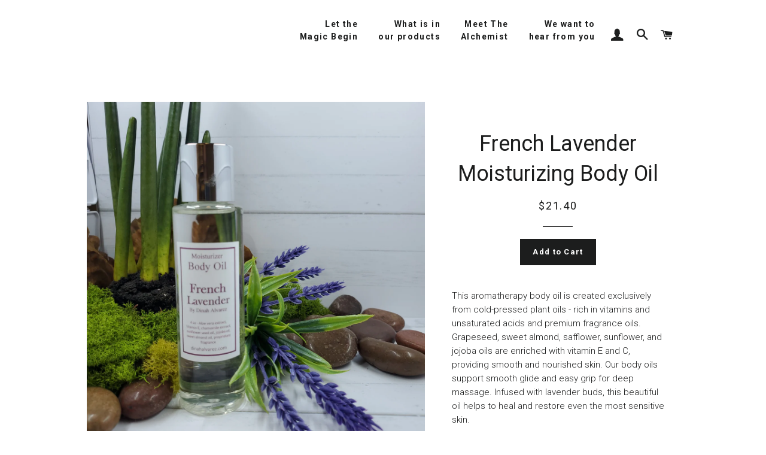

--- FILE ---
content_type: text/css
request_url: https://dinahalvarez.com/cdn/shop/t/2/assets/theme.scss.css?v=104820218959443068541704501970
body_size: 8021
content:
.clearfix:after{content:"";display:table;clear:both}@-webkit-keyframes spin{0%{-webkit-transform:rotate(0deg);-moz-transform:rotate(0deg);-ms-transform:rotate(0deg);-o-transform:rotate(0deg);transform:rotate(0)}to{-webkit-transform:rotate(360deg);-moz-transform:rotate(360deg);-ms-transform:rotate(360deg);-o-transform:rotate(360deg);transform:rotate(360deg)}}@-moz-keyframes spin{0%{-webkit-transform:rotate(0deg);-moz-transform:rotate(0deg);-ms-transform:rotate(0deg);-o-transform:rotate(0deg);transform:rotate(0)}to{-webkit-transform:rotate(360deg);-moz-transform:rotate(360deg);-ms-transform:rotate(360deg);-o-transform:rotate(360deg);transform:rotate(360deg)}}@-ms-keyframes spin{0%{-webkit-transform:rotate(0deg);-moz-transform:rotate(0deg);-ms-transform:rotate(0deg);-o-transform:rotate(0deg);transform:rotate(0)}to{-webkit-transform:rotate(360deg);-moz-transform:rotate(360deg);-ms-transform:rotate(360deg);-o-transform:rotate(360deg);transform:rotate(360deg)}}@keyframes spin{0%{-webkit-transform:rotate(0deg);-moz-transform:rotate(0deg);-ms-transform:rotate(0deg);-o-transform:rotate(0deg);transform:rotate(0)}to{-webkit-transform:rotate(360deg);-moz-transform:rotate(360deg);-ms-transform:rotate(360deg);-o-transform:rotate(360deg);transform:rotate(360deg)}}@-webkit-keyframes fadeIn{0%,35%{opacity:0}to{opacity:1}}@-moz-keyframes fadeIn{0%,35%{opacity:0}to{opacity:1}}@-ms-keyframes fadeIn{0%,35%{opacity:0}to{opacity:1}}@keyframes fadeIn{0%,35%{opacity:0}to{opacity:1}}@-webkit-keyframes heroContentIn{0%,35%{opacity:0;-webkit-transform:translateY(8px);-moz-transform:translateY(8px);-ms-transform:translateY(8px);-o-transform:translateY(8px);transform:translateY(8px)}60%{opacity:1}to{-webkit-transform:translateY(0);-moz-transform:translateY(0);-ms-transform:translateY(0);-o-transform:translateY(0);transform:translateY(0)}}@-moz-keyframes heroContentIn{0%,35%{opacity:0;-webkit-transform:translateY(8px);-moz-transform:translateY(8px);-ms-transform:translateY(8px);-o-transform:translateY(8px);transform:translateY(8px)}60%{opacity:1}to{-webkit-transform:translateY(0);-moz-transform:translateY(0);-ms-transform:translateY(0);-o-transform:translateY(0);transform:translateY(0)}}@-ms-keyframes heroContentIn{0%,35%{opacity:0;-webkit-transform:translateY(8px);-moz-transform:translateY(8px);-ms-transform:translateY(8px);-o-transform:translateY(8px);transform:translateY(8px)}60%{opacity:1}to{-webkit-transform:translateY(0);-moz-transform:translateY(0);-ms-transform:translateY(0);-o-transform:translateY(0);transform:translateY(0)}}@keyframes heroContentIn{0%,35%{opacity:0;-webkit-transform:translateY(8px);-moz-transform:translateY(8px);-ms-transform:translateY(8px);-o-transform:translateY(8px);transform:translateY(8px)}60%{opacity:1}to{-webkit-transform:translateY(0);-moz-transform:translateY(0);-ms-transform:translateY(0);-o-transform:translateY(0);transform:translateY(0)}}@font-face{font-family:icons;src:url(//dinahalvarez.com/cdn/shop/t/2/assets/icons.eot?v=49581448697146602551494607264);src:url(//dinahalvarez.com/cdn/shop/t/2/assets/icons.eot?v=49581448697146602551494607264#iefix) format("embedded-opentype"),url(//dinahalvarez.com/cdn/shop/t/2/assets/icons.woff?v=25987162631991243341494607264) format("woff"),url(//dinahalvarez.com/cdn/shop/t/2/assets/icons.ttf?v=20048026943044672471494607264) format("truetype"),url(//dinahalvarez.com/cdn/shop/t/2/assets/icons.svg?v=129197217925974607251494607264#timber-icons) format("svg");font-weight:400;font-style:normal}.mfp-bg{top:0;left:0;width:100%;height:100%;z-index:1042;overflow:hidden;position:fixed;background:#0b0b0b;opacity:.8;filter:alpha(opacity=80)}.mfp-wrap{top:0;left:0;width:100%;height:100%;z-index:1043;position:fixed;outline:none!important;-webkit-backface-visibility:hidden}.mfp-container{text-align:center;position:absolute;width:100%;height:100%;left:0;top:0;padding:0 8px;-webkit-box-sizing:border-box;-moz-box-sizing:border-box;box-sizing:border-box}.mfp-container:before{content:"";display:inline-block;height:100%;vertical-align:middle}.mfp-align-top .mfp-container:before{display:none}.mfp-content{position:relative;display:inline-block;vertical-align:middle;margin:0 auto;text-align:left;z-index:1045}.mfp-inline-holder .mfp-content,.mfp-ajax-holder .mfp-content{width:100%;cursor:auto}.mfp-ajax-cur{cursor:progress}.mfp-zoom-out-cur,.mfp-zoom-out-cur .mfp-image-holder .mfp-close{cursor:-moz-zoom-out;cursor:-webkit-zoom-out;cursor:zoom-out}.mfp-zoom{cursor:pointer;cursor:-webkit-zoom-in;cursor:-moz-zoom-in;cursor:zoom-in}.mfp-auto-cursor .mfp-content{cursor:auto}.mfp-close,.mfp-arrow,.mfp-preloader,.mfp-counter{-webkit-user-select:none;-moz-user-select:none;user-select:none}.mfp-loading.mfp-figure{display:none}.mfp-hide{display:none!important}.mfp-preloader{color:#ccc;position:absolute;top:50%;width:auto;text-align:center;margin-top:-.8em;left:8px;right:8px;z-index:1044}.mfp-preloader a{color:#ccc}.mfp-preloader a:hover{color:#fff}.mfp-s-ready .mfp-preloader,.mfp-s-error .mfp-content{display:none}button.mfp-close,button.mfp-arrow{overflow:visible;cursor:pointer;background:transparent;border:0;-webkit-appearance:none;display:block;outline:none;padding:0;z-index:1046;-webkit-box-shadow:none;box-shadow:none}button::-moz-focus-inner{padding:0;border:0}.mfp-close{width:44px;height:44px;line-height:44px;position:absolute;right:0;top:0;text-decoration:none;text-align:center;opacity:.65;filter:alpha(opacity=65);padding:0 0 18px 10px;color:#fff;font-style:normal;font-size:28px;font-family:Arial,Baskerville,monospace}.mfp-close:hover,.mfp-close:focus{opacity:1;filter:alpha(opacity=100)}.mfp-close:active{top:1px}.mfp-close-btn-in .mfp-close{color:#333}.mfp-image-holder .mfp-close,.mfp-iframe-holder .mfp-close{color:#fff;right:-6px;text-align:right;padding-right:6px;width:100%}.mfp-counter{position:absolute;top:0;right:0;color:#ccc;font-size:12px;line-height:18px;white-space:nowrap}.mfp-arrow{position:absolute;opacity:.65;filter:alpha(opacity=65);margin:-55px 0 0;top:50%;padding:0;width:90px;height:110px;-webkit-tap-highlight-color:rgba(0,0,0,0)}.mfp-arrow:active{margin-top:-54px}.mfp-arrow:hover,.mfp-arrow:focus{opacity:1;filter:alpha(opacity=100)}.mfp-arrow:before,.mfp-arrow:after,.mfp-arrow .mfp-b,.mfp-arrow .mfp-a{content:"";display:block;width:0;height:0;position:absolute;left:0;top:0;margin-top:35px;margin-left:35px;border:medium inset transparent}.mfp-arrow:after,.mfp-arrow .mfp-a{border-top-width:13px;border-bottom-width:13px;top:8px}.mfp-arrow:before,.mfp-arrow .mfp-b{border-top-width:21px;border-bottom-width:21px;opacity:.7}.mfp-arrow-left{left:0}.mfp-arrow-left:after,.mfp-arrow-left .mfp-a{border-right:17px solid #FFF;margin-left:31px}.mfp-arrow-left:before,.mfp-arrow-left .mfp-b{margin-left:25px;border-right:27px solid #3F3F3F}.mfp-arrow-right{right:0}.mfp-arrow-right:after,.mfp-arrow-right .mfp-a{border-left:17px solid #FFF;margin-left:39px}.mfp-arrow-right:before,.mfp-arrow-right .mfp-b{border-left:27px solid #3F3F3F}.mfp-iframe-holder{padding-top:40px;padding-bottom:40px}.mfp-iframe-holder .mfp-content{line-height:0;width:100%;max-width:900px}.mfp-iframe-holder .mfp-close{top:-40px}.mfp-iframe-scaler{width:100%;height:0;overflow:hidden;padding-top:56.25%}.mfp-iframe-scaler iframe{position:absolute;display:block;top:0;left:0;width:100%;height:100%;box-shadow:0 0 8px #0009;background:#000}img.mfp-img{width:auto;max-width:100%;height:auto;display:block;line-height:0;-webkit-box-sizing:border-box;-moz-box-sizing:border-box;box-sizing:border-box;padding:40px 0;margin:0 auto}.mfp-figure{line-height:0}.mfp-figure:after{content:"";position:absolute;left:0;top:40px;bottom:40px;display:block;right:0;width:auto;height:auto;z-index:-1;box-shadow:0 0 8px #0009;background:#444}.mfp-figure small{color:#bdbdbd;display:block;font-size:12px;line-height:14px}.mfp-figure figure{margin:0}.mfp-bottom-bar{margin-top:-36px;position:absolute;top:100%;left:0;width:100%;cursor:auto}.mfp-title{text-align:left;line-height:18px;color:#f3f3f3;word-wrap:break-word;padding-right:36px}.mfp-image-holder .mfp-content{max-width:100%}.mfp-gallery .mfp-image-holder .mfp-figure{cursor:pointer}@media screen and (max-width: 800px) and (orientation: landscape),screen and (max-height: 300px){.mfp-img-mobile .mfp-image-holder{padding-left:0;padding-right:0}.mfp-img-mobile img.mfp-img{padding:0}.mfp-img-mobile .mfp-figure:after{top:0;bottom:0}.mfp-img-mobile .mfp-figure small{display:inline;margin-left:5px}.mfp-img-mobile .mfp-bottom-bar{background:#0009;bottom:0;margin:0;top:auto;padding:3px 5px;position:fixed;-webkit-box-sizing:border-box;-moz-box-sizing:border-box;box-sizing:border-box}.mfp-img-mobile .mfp-bottom-bar:empty{padding:0}.mfp-img-mobile .mfp-counter{right:5px;top:3px}.mfp-img-mobile .mfp-close{top:0;right:0;width:35px;height:35px;line-height:35px;background:#0009;position:fixed;text-align:center;padding:0}}@media all and (max-width: 900px){.mfp-arrow{-webkit-transform:scale(.75);transform:scale(.75)}.mfp-arrow-left{-webkit-transform-origin:0;transform-origin:0}.mfp-arrow-right{-webkit-transform-origin:100%;transform-origin:100%}.mfp-container{padding-left:6px;padding-right:6px}}.mfp-ie7 .mfp-img{padding:0}.mfp-ie7 .mfp-bottom-bar{width:600px;left:50%;margin-left:-300px;margin-top:5px;padding-bottom:5px}.mfp-ie7 .mfp-container{padding:0}.mfp-ie7 .mfp-content{padding-top:44px}.mfp-ie7 .mfp-close{top:0;right:0;padding-top:0}hr,.hr--small,.hr--medium,.hr--large{border-width:1px 0 0 0;width:50px}.hr--small{margin:20px auto}.hr--medium{margin:35px auto}@media screen and (min-width: 769px){.hr--medium{margin:45px auto}}.hr--large{margin:60px auto}.hr--left{margin-left:0;margin-right:0}table{position:relative;border:0 none;background-color:#f6f6f6}td,th{border:0 none}td{padding:10px 15px}tr:first-child th,tr:first-child td{position:relative}tr:first-child th:after,tr:first-child td:after{content:"";display:block;position:absolute;bottom:0;left:-15px;right:15px;border-bottom:1px solid #1c1d1d}tr:first-child th:first-child:after,tr:first-child td:first-child:after{left:15px;right:-15px}@media screen and (max-width: 590px){html:not(.lt-ie9) .table--responsive thead{display:none}html:not(.lt-ie9) .table--responsive tr{display:block}html:not(.lt-ie9) .table--responsive tr,html:not(.lt-ie9) .table--responsive td{float:left;clear:both;width:100%}html:not(.lt-ie9) .table--responsive th,html:not(.lt-ie9) .table--responsive td{display:block;text-align:right;padding:15px}html:not(.lt-ie9) .table--responsive td:before{content:attr(data-label);float:left;font-family:TimesNewRoman,Times New Roman,Times,Baskerville,Georgia,serif;font-weight:700;font-style:normal;letter-spacing:.1em;font-size:12px;padding-right:10px}}@media screen and (max-width: 590px){html:not(.lt-ie9) .table--small-hide{display:none!important}html:not(.lt-ie9) .table__section+.table__section{position:relative;margin-top:10px;padding-top:15px}html:not(.lt-ie9) .table__section+.table__section:after{content:"";display:block;position:absolute;top:0;left:15px;right:15px;border-bottom:1px solid #1c1d1d}}body,input,textarea,button,select{line-height:1.563}h1,.h1{font-size:1.73333em}h2,.h2{font-family:TimesNewRoman,Times New Roman,Times,Baskerville,Georgia,serif;font-weight:700;font-style:normal;letter-spacing:.1em;font-size:1.6em}h3,.h3{font-family:TimesNewRoman,Times New Roman,Times,Baskerville,Georgia,serif;font-weight:700;font-style:normal;letter-spacing:.1em;font-size:1.06667em}h4,.h4{font-family:TimesNewRoman,Times New Roman,Times,Baskerville,Georgia,serif;font-weight:700;font-style:normal;letter-spacing:.1em;font-size:.93333em}h5,.h5,h6,.h6{font-size:.86667em}th,.table__title{font-family:TimesNewRoman,Times New Roman,Times,Baskerville,Georgia,serif;font-weight:700;font-style:normal;letter-spacing:.1em;font-weight:400;font-size:.86667em;letter-spacing:.15em}.rte h1,.rte .h1{font-family:TimesNewRoman,Times New Roman,Times,Baskerville,Georgia,serif;font-weight:700;font-style:normal;letter-spacing:.1em;font-size:1.46667em;text-align:center}.rte h2,.rte .h2{font-size:1.13333em;text-align:center}.rte h3,.rte .h3{font-size:1em;text-align:center}blockquote{font-size:1.53333em;line-height:1.385;text-align:center}@media screen and (min-width: 591px){blockquote{font-size:1.73333em}}.section-header .rte{font-size:1.2em}.article .rte h2,.article .rte .h2,.article .rte h3,.article .rte .h3,.page .rte h2,.page .rte .h2,.page .rte h3,.page .rte .h3{margin-bottom:2em}.date{display:inline-block;line-height:1.7;margin-bottom:5px}@media screen and (min-width: 769px){.date{margin-bottom:0}}.section-header .date:last-child{margin-bottom:40px}.comment-author{margin-bottom:0}.comment-date{font-family:TimesNewRoman,Times New Roman,Times,Baskerville,Georgia,serif;font-weight:700;font-style:normal;letter-spacing:.1em;font-size:.8em}.ajaxcart__product-name{font-size:1.13333em;line-height:1.3}.ajaxcart__price,.cart__price,.cart__subtotal{font-family:TimesNewRoman,Times New Roman,Times,Baskerville,Georgia,serif;font-weight:700;font-style:normal;letter-spacing:.1em}.ajaxcart__price{font-size:.86667em}.ajaxcart__price--strikethrough,.cart__price--strikethrough{text-decoration:line-through}.ajaxcart__discount,.cart__discount{display:block}.ajaxcart__subtotal{font-family:TimesNewRoman,Times New Roman,Times,Baskerville,Georgia,serif;font-weight:700;font-style:normal;letter-spacing:.1em}.ajaxcart__qty-num[type=text]{font-family:TimesNewRoman,Times New Roman,Times,Baskerville,Georgia,serif;font-weight:700;letter-spacing:.1em;font-style:normal;font-size:.86667em}.ajaxcart__note{font-weight:400;opacity:.7}.ajaxcart__savings,.cart__savings{font-size:1.33333em}.drawer__title{font-family:TimesNewRoman,Times New Roman,Times,Baskerville,Georgia,serif;font-weight:400;font-size:1.6em}.collection-grid__item-title{font-size:1.73333em;line-height:1.1}@media screen and (min-width: 591px){.collection-grid__item-title{font-size:2.26667em}}label{font-weight:400}::-webkit-input-placeholder{color:#1c1d1d;opacity:.6}:-moz-placeholder{color:#1c1d1d;opacity:.6}:-ms-input-placeholder{color:#1c1d1d;opacity:.6}::-ms-input-placeholder{color:#1c1d1d;opacity:1}input,textarea,select{font-size:1.2em;border-color:transparent;background-color:#f6f6f6;color:#1c1d1d;-webkit-transition:opacity .4s ease-out;-moz-transition:opacity .4s ease-out;-ms-transition:opacity .4s ease-out;-o-transition:opacity .4s ease-out;transition:opacity .4s ease-out}input[disabled],input.disabled,textarea[disabled],textarea.disabled,select[disabled],select.disabled{background-color:#f6f6f6;border-color:transparent}input:hover,textarea:hover,select:hover{-webkit-transition:opacity .15s ease-out;-moz-transition:opacity .15s ease-out;-ms-transition:opacity .15s ease-out;-o-transition:opacity .15s ease-out;transition:opacity .15s ease-out;opacity:.9}input:active,input:focus,textarea:active,textarea:focus,select:active,select:focus{opacity:1}select:hover{outline:1px solid #dddddd}input[type=number]{font-family:TimesNewRoman,Times New Roman,Times,Baskerville,Georgia,serif;font-weight:700;font-style:normal;letter-spacing:.1em;font-size:1.06667em}input[type=image]{background-color:transparent}.js-qty{background-color:#f6f6f6;color:#1c1d1d}.js-qty__adjust:hover{background-color:#e9e9e9;color:#1c1d1d}.js-qty__adjust--minus,.js-qty__adjust--plus{border-color:#e9e9e9;color:#1c1d1d}.newsletter{background-color:#f6f6f6;padding:30px 0;margin-top:60px}@media screen and (min-width: 591px){.newsletter{padding:60px 0}}.newsletter form{margin:0 auto;max-width:520px}.newsletter form .newsletter--form{padding:10px}.newsletter form .note,.newsletter form .errors{margin-bottom:0}.newsletter form .newsletter--form,.newsletter .newsletter__input{background-color:#0000;color:#1c1d1d}.newsletter .newsletter__input{font-size:1.2em;-moz-appearance:textfield;-webkit-appearance:textfield;appearance:textfield}.newsletter .newsletter__input::-webkit-input-placeholder{color:#1c1d1d;opacity:1}.newsletter .newsletter__input:-moz-placeholder{color:#1c1d1d;opacity:1}.newsletter .newsletter__input::-moz-placeholder{color:#1c1d1d;opacity:1}.newsletter .newsletter__input:-ms-input-placeholder{color:#1c1d1d}.newsletter .newsletter__input::-ms-input-placeholder{color:#1c1d1d;opacity:1}@media screen and (min-width: 591px){.newsletter .newsletter__input{font-size:1.4em}}.newsletter .newsletter__submit-text--large{white-space:nowrap}@media screen and (max-width: 590px){.newsletter__submit-text--large,.password-page__login-form__submit-text--large{display:none}.newsletter__submit-text--small,.password-page__login-form__submit-text--small{display:block}}@media screen and (min-width: 591px){.newsletter__submit-text--large,.password-page__login-form__submit-text--large{display:block}.newsletter__submit-text--small,.password-page__login-form__submit-text--small{display:none}}.newsletter__label{padding-left:10px}.grid__row-separator{clear:both;width:100%}.lt-ie9 .grid-uniform .grid-product{display:inline-block;margin-left:-4px;float:none}.grid-collage{margin-bottom:-13px}@media screen and (max-width: 590px){.grid-collage .grid-product__image-link{height:310px}}@media screen and (min-width: 591px){.large--two-thirds.reverse{float:right}.grid-collage .large--two-thirds{clear:both}.grid-collage .large--two-thirds.reverse,.grid-collage .grid__item.large--one-third{clear:none}.grid-collage .large--one-half{float:left;display:inline-block}.grid-collage .large--one-third{clear:inherit}.grid-collage .grid-product__image-link{height:670px}.grid-collage .large--one-half .grid-product__image-link{height:310px}.grid-collage .large--two-thirds .grid-product__image-link{height:520px}.grid-collage .large--one-third .grid-product__image-link{height:230px}}.collection-grid{margin-bottom:-15px}@media screen and (min-width: 591px){.collection-grid{margin-bottom:-30px}}.collection-collage__item{position:relative;margin-bottom:15px;height:450px}@media screen and (max-width: 590px){.collection-collage__item.one-whole{height:190px}.collection-collage__item.one-half{height:130px}}@media screen and (min-width: 591px){.collection-collage__item{margin-bottom:30px}}@media screen and (min-width: 591px){.collection-collage__item.large--one-half{height:310px}.collection-collage__item.large--one-third{height:280px}}a{color:#1c1d1d;text-decoration:none;background:transparent}a:hover{color:#1c1d1d}.rte a,.text-link{color:#f0f8ea}.rte a:hover,.text-link:hover{color:#1c1d1d}.return-link{font-family:TimesNewRoman,Times New Roman,Times,Baskerville,Georgia,serif;font-weight:700;font-style:normal;letter-spacing:.1em;font-size:.93333em}.btn,.btn--secondary{font-family:TimesNewRoman,Times New Roman,Times,Baskerville,Georgia,serif;font-weight:700;font-style:normal;letter-spacing:.1em;padding:12px 20px;font-size:.86667em}.input-group .btn,.input-group .btn--secondary,.input-group .input-group-field{height:45px}.supports-csstransforms .btn--loading{position:relative;background-color:#0f1010;color:#0f1010}.supports-csstransforms .btn--loading:hover,.supports-csstransforms .btn--loading:active{background-color:#0f1010;color:#0f1010}.supports-csstransforms .btn--loading:after{content:"";display:block;width:24px;height:24px;position:absolute;left:50%;top:50%;margin-left:-12px;margin-top:-12px;border-radius:50%;border:3px solid white;border-top-color:transparent;-webkit-animation:spin 1s infinite linear;-moz-animation:spin 1s infinite linear;-o-animation:spin 1s infinite linear;animation:spin 1s infinite linear}.drawer{overflow:hidden}.drawer__inner{position:absolute;top:80px;bottom:0;left:0;right:0;padding:15px 15px 0;overflow:auto;-webkit-overflow-scrolling:touch}@media screen and (min-width: 769px){.drawer__inner{padding-left:30px;padding-right:30px}}.drawer--has-fixed-footer .drawer__inner{overflow:hidden}.drawer__fixed-header{position:absolute;top:0;left:15px;right:15px;height:80px;overflow:visible}@media screen and (min-width: 769px){.drawer__fixed-header{left:30px;right:30px}}.drawer__header{padding:15px 0;margin:0}@media screen and (max-width: 768px){.drawer__close-button .icon{font-size:1.46667em}}@media screen and (min-width: 591px){.drawer__close-button{right:0}}@media screen and (min-width: 1051px){.drawer__close-button{right:-20px}}.ajaxcart__inner--has-fixed-footer{position:absolute;top:0;left:0;right:0;margin:0;padding:15px 15px 0;bottom:130px;overflow:auto;-webkit-overflow-scrolling:touch}@media screen and (min-width: 769px){.ajaxcart__inner--has-fixed-footer{padding:30px 30px 0}}.ajaxcart__footer{border-top:1px solid #343535;padding-top:15px}.ajaxcart__footer--fixed{position:absolute;bottom:0;left:15px;right:15px;min-height:130px;padding-bottom:30px}@media screen and (max-width: 590px){.ajaxcart__footer--fixed{padding-bottom:15px}}@media screen and (min-width: 769px){.ajaxcart__footer--fixed{left:30px;right:30px}}.ajaxcart__qty{max-width:75px}.ajaxcart__qty input[type=text]{padding:0 20px}.ajaxcart__qty .js-qty__adjust,.ajaxcart__qty .ajaxcart__qty-adjust{padding:0 5px;line-height:1}.ajaxcart__product:last-child .ajaxcart__row{border-bottom:0 none;padding-bottom:0}.btn--secondary{-webkit-transition:all .2s ease-out;-moz-transition:all .2s ease-out;-ms-transition:all .2s ease-out;-o-transition:all .2s ease-out;transition:all .2s ease-out}.btn--secondary:hover{background-color:#cc862e}.social-sharing{font-family:TimesNewRoman,Times New Roman,Times,Baskerville,Georgia,serif}.social-sharing *{-webkit-box-sizing:border-box;-moz-box-sizing:border-box;box-sizing:border-box}.social-sharing a{display:inline-block;color:#1c1d1d;border-radius:2px;margin:5px 0;height:22px;line-height:22px;text-decoration:none;font-weight:400}.social-sharing span{display:inline-block;vertical-align:top;height:22px;line-height:22px;font-size:12px}.social-sharing .icon{padding:0 5px 0 10px}.social-sharing .icon:before{line-height:22px}.social-sharing.is-large a{height:44px;line-height:44px}.social-sharing.is-large a span{height:44px;line-height:44px;font-size:18px}.social-sharing.is-large a .icon{padding:0 10px 0 18px}.social-sharing.is-large a .icon:before{line-height:44px}.share-title{font-size:1.2em;padding-right:10px}.is-large .share-title{padding-right:16px}.social-sharing.clean a{background-color:#0000;color:#1c1d1d;height:30px;line-height:30px}.social-sharing.clean a span{height:30px;line-height:30px;font-size:13px}.social-sharing.clean a:hover,.social-sharing.clean a:hover .share-count{opacity:.8}.social-sharing.clean a:hover .share-count:after{border-right-color:#0000}.social-sharing.clean a .share-title{font-weight:400}.social-sharing.clean .share-count{top:-1px}.lt-ie9 .grid-uniform .grid-search{display:inline-block;margin-left:-4px;float:none}.grid-search{margin-bottom:30px}.grid-search__product{position:relative;text-align:center}@media screen and (min-width: 769px){.grid-search__page-link,.grid-search__product-link{height:280px}}.grid-search__page-link{display:block;background-color:#0000;padding:20px;color:#1c1d1d;overflow:hidden}.grid-search__page-link:hover,.grid-search__page-link:focus{background-color:#08080800}.grid-search__page-content{display:block;height:100%;overflow:hidden}.grid-search__image{display:block;padding:20px;margin:0 auto;max-height:100%;max-width:100%}@media screen and (min-width: 769px){.grid-search__image{position:absolute;top:50%;left:50%;-webkit-transform:translate(-50%,-50%);-moz-transform:translate(-50%,-50%);-ms-transform:translate(-50%,-50%);-o-transform:translate(-50%,-50%);transform:translate(-50%,-50%)}.grid-search__image .lt-ie9{position:static;-webkit-transform:translate(0,0);-moz-transform:translate(0,0);-ms-transform:translate(0,0);-o-transform:translate(0,0);transform:translate(0)}}.index-sections .shopify-section:first-child{margin:0}.index-sections .shopify-section{margin-top:90px}@media screen and (max-width: 768px){.index-sections .shopify-section{margin-top:45px}}.placeholder-svg{fill:#1c1d1d59;background-color:#1c1d1d1a;width:100%;height:100%;max-width:100%;max-height:100%}.placeholder-background{background-color:#1c1d1d1a;position:absolute;top:0;right:0;bottom:0;left:0}.hero .placeholder-background{background-color:transparent}.placeholder-background .placeholder-svg{fill:#1c1d1d1a;background-color:transparent}.hero__slide.slide--placeholder{background-color:#1c1d1d1a!important}.helper-section .grid-product__image-link{background-color:transparent}.helper-section .grid-product__image-wrapper{height:275px!important}.feature-row{display:-webkit-flex;display:-ms-flexbox;display:flex;width:100%;-webkit-justify-content:space-between;-ms-justify-content:space-between;justify-content:space-between;-ms-flex-align:center;-webkit-align-items:center;-moz-align-items:center;-ms-align-items:center;-o-align-items:center;align-items:center}@media screen and (max-width: 768px){.feature-row{-webkit-flex-direction:column;-moz-flex-direction:column;-ms-flex-direction:column;flex-direction:column}}.feature-row__item{-webkit-flex:0 1 50%;-moz-flex:0 1 50%;-ms-flex:0 1 50%;flex:0 1 50%}@media screen and (max-width: 768px){.feature-row__item{-webkit-flex:1 1 auto;-moz-flex:1 1 auto;-ms-flex:1 1 auto;flex:1 1 auto;max-width:100%}}.feature-row__image{display:block;margin:0 auto}@media screen and (max-width: 768px){.feature-row__image{order:1}}.feature-row__text{padding-top:35px;padding-bottom:35px}@media screen and (max-width: 768px){.feature-row__text{order:2;padding-bottom:0}}@media screen and (min-width: 769px){.feature-row__text--left{padding-left:35px}.feature-row__text--right{padding-right:35px}}.slick-slider .slick-dots{margin:0;bottom:10px}.slick-slider .slick-dots li{margin:0;vertical-align:middle}.slick-slider .slick-dots li button{position:relative}.slick-slider .slick-dots li button:before{text-indent:-9999px;background-color:#fff;border-radius:100%;border:2px solid transparent;width:10px;height:10px;margin:5px 0 0 5px;opacity:1;-webkit-transition:all .2s;-moz-transition:all .2s;-ms-transition:all .2s;-o-transition:all .2s;transition:all .2s}.slick-slider .slick-dots li.slick-active button:before{background-color:transparent;border-color:#fff;opacity:1;width:12px;height:12px;margin:4px 0 0 4px}.slick-slider .slick-dots li button:active:before{opacity:.5}.slick-slider .slick-dots.is-dark li button:before{background-color:#000}.slick-slider .slick-dots.is-dark li.slick-active button:before{border-color:#000;background-color:transparent}.hero .slick-prev,.hero .slick-next{top:0;height:100%;margin-top:0;width:40px}.hero .slick-prev{left:0}.hero .slick-next{right:0}.hero__slide.is-light{color:#fff;background-color:#000}.hero__slide.is-light a.hero__cta,.hero__slide.is-dark{color:#000;background-color:#fff}.hero__slide.is-dark a.hero__cta{color:#fff;background-color:#000}.hero__slide{position:relative}.hero__image{position:relative;opacity:0}.slick-initialized .hero__image{opacity:1;-webkit-animation:fadeIn 1s cubic-bezier(.44,.13,.48,.87);-moz-animation:fadeIn 1s cubic-bezier(.44,.13,.48,.87);-o-animation:fadeIn 1s cubic-bezier(.44,.13,.48,.87);animation:fadeIn 1s cubic-bezier(.44,.13,.48,.87)}.hero__image img{display:block;width:100%}.hero__slide--hidden{visibility:hidden}.supports-touch .hero__slide--hidden{visibility:visible}.ie9 .hero__slide,.lt-ie9 .hero__slide{z-index:1!important}.ie9 .slick-dots,.lt-ie9 .slick-dots{z-index:2}.hero--full-height{height:100vh;min-height:550px}.hero--full-height .slick-list,.hero--full-height .slick-track{height:100%}.hero--full-height .hero__image{height:100%;width:100%;background-repeat:no-repeat;background-size:cover;background-position:top center}.lt-ie9 .hero--full-height .hero__image{background-position:center center}.hero__text-wrap{position:absolute;top:0;bottom:0;left:0;right:0;text-align:center}.hero__text-align{display:table;width:100%;height:100%}.hero__text-content{opacity:0;display:table-cell;vertical-align:middle;padding:15px 30px 0;-webkit-transition:color .2s ease;-moz-transition:color .2s ease;-ms-transition:color .2s ease;-o-transition:color .2s ease;transition:color .2s ease}.slick-initialized .hero__text-content{opacity:1;-webkit-animation:heroContentIn 1s cubic-bezier(.44,.13,.48,.87);-moz-animation:heroContentIn 1s cubic-bezier(.44,.13,.48,.87);-o-animation:heroContentIn 1s cubic-bezier(.44,.13,.48,.87);animation:heroContentIn 1s cubic-bezier(.44,.13,.48,.87)}@media screen and (min-width: 769px){.hero__text-content{padding:15px 150px}}.hero__text-content .slick-dots{position:static}.hero__slide .hero__title{margin-bottom:20px;line-height:1.25;letter-spacing:0;text-transform:capitalize}.hero__slide .hero__subtitle{font-family:TimesNewRoman,Times New Roman,Times,Baskerville,Georgia,serif;font-weight:700;font-style:normal;letter-spacing:.1em;margin-bottom:15px}.hero__slide a.hero__cta{margin-bottom:0}.hero__slide .hero__title{font-size:3.33333em}.hero__slide .hero__subtitle{font-size:1em}@media screen and (min-width: 591px){.hero__slide .hero__title{font-size:4em}.hero__slide .hero__subtitle{font-size:1.2em}}@media screen and (min-width: 769px){.hero__slide .hero__title{font-size:4.26667em}}.hero__header{position:absolute;top:0;left:0;right:0;opacity:0;z-index:2}.template-index .header-wrapper{opacity:0;z-index:2;-webkit-animation:fadeIn .8s cubic-bezier(.44,.13,.48,.87) forwards;-moz-animation:fadeIn .8s cubic-bezier(.44,.13,.48,.87) forwards;-o-animation:fadeIn .8s cubic-bezier(.44,.13,.48,.87) forwards;animation:fadeIn .8s cubic-bezier(.44,.13,.48,.87) forwards}.supports-no-cssanimations .template-index .header-wrapper{opacity:1;-webkit-animation:fadeIn .8s cubic-bezier(.44,.13,.48,.87);-moz-animation:fadeIn .8s cubic-bezier(.44,.13,.48,.87);-o-animation:fadeIn .8s cubic-bezier(.44,.13,.48,.87);animation:fadeIn .8s cubic-bezier(.44,.13,.48,.87)}.header-wrapper--over-hero{position:relative}.slick-slider{position:relative;display:block;box-sizing:border-box;-moz-box-sizing:border-box;-webkit-touch-callout:none;-webkit-user-select:none;-khtml-user-select:none;-moz-user-select:none;-ms-user-select:none;user-select:none;-ms-touch-action:pan-y;touch-action:pan-y;-webkit-tap-highlight-color:transparent}.slick-list{position:relative;overflow:hidden;display:block;margin:0;padding:0}.slick-list:focus{outline:none}.slick-loading .slick-list{background:#fff url(//dinahalvarez.com/cdn/shop/t/2/assets/ajax-loader.gif?v=41356863302472015721494607263) center center no-repeat}.slick-list.dragging{cursor:pointer;cursor:hand}.slick-slider .slick-track,.slick-slider .slick-list{-webkit-transform:translate3d(0,0,0);-moz-transform:translate3d(0,0,0);-ms-transform:translate3d(0,0,0);-o-transform:translate3d(0,0,0);transform:translateZ(0)}.slick-track{position:relative;left:0;top:0;display:block}.slick-track:before,.slick-track:after{content:"";display:table}.slick-track:after{clear:both}.slick-loading .slick-track{visibility:hidden}.slick-slide{float:left;height:100%;min-height:1px;display:none}[dir=rtl] .slick-slide{float:right}.slick-slide img{display:block}.slick-slide.slick-loading img{display:none}.slick-slide.dragging img{pointer-events:none}.slick-initialized .slick-slide{display:block}.slick-loading .slick-slide{visibility:hidden}.slick-vertical .slick-slide{display:block;height:auto;border:1px solid transparent}.slick-prev,.slick-next{position:absolute;display:block;height:20px;width:20px;line-height:0;font-size:0;cursor:pointer;background:transparent;color:transparent;top:50%;margin-top:-10px;padding:0;border:none;outline:none}.slick-prev:hover,.slick-prev:focus,.slick-next:hover,.slick-next:focus{outline:none;background:transparent;color:transparent}.slick-prev:hover:before,.slick-prev:focus:before,.slick-next:hover:before,.slick-next:focus:before{opacity:1}.slick-prev.slick-disabled:before,.slick-next.slick-disabled:before{opacity:.25}.slick-prev:before,.slick-next:before{font-family:"slick-icons, sans-serif";font-size:20px;line-height:1;color:#1c1d1d;opacity:.75;-webkit-font-smoothing:antialiased;-moz-osx-font-smoothing:grayscale}.slick-prev{left:-25px}[dir=rtl] .slick-prev{left:auto;right:-25px}.slick-prev:before{content:"\2190"}[dir=rtl] .slick-prev:before{content:"\2192"}.slick-next{right:-25px}[dir=rtl] .slick-next{left:-25px;right:auto}.slick-next:before{content:"\2192"}[dir=rtl] .slick-next:before{content:"\2190"}.slick-slider{margin-bottom:30px}.slick-dots{position:absolute;bottom:-45px;list-style:none;display:block;text-align:center;padding:0;width:100%}.slick-dots li{position:relative;display:inline-block;height:20px;width:20px;margin:0 5px;padding:0;cursor:pointer}.slick-dots li button{border:0;background:transparent;display:block;height:20px;width:20px;outline:none;line-height:0;font-size:0;color:transparent;padding:5px;cursor:pointer}.slick-dots li button:hover,.slick-dots li button:focus{outline:none}.slick-dots li button:hover:before,.slick-dots li button:focus:before{opacity:1}.slick-dots li button:before{position:absolute;top:0;left:0;content:"\2022";width:20px;height:20px;font-family:"slick-icons, sans-serif";font-size:6px;line-height:20px;text-align:center;color:#1c1d1d;opacity:.25;-webkit-font-smoothing:antialiased;-moz-osx-font-smoothing:grayscale}.slick-dots li.slick-active button:before{color:#1c1d1d;opacity:.75}.collection-hero{margin-top:-35px;margin-bottom:35px;overflow:hidden}@media screen and (min-width: 769px){.collection-hero{margin-top:-65px;margin-bottom:80px}}@media screen and (max-width: 768px){.collection-hero{margin-bottom:60px}}.collection-hero__image{height:0;padding-bottom:70%;background-size:cover;background-position:50% 50%;background-repeat:no-repeat;opacity:0}.no-js .collection-hero__image{opacity:1}@media screen and (min-width: 769px){.collection-hero__image{padding-bottom:45%}}.collection-hero__image.is-init{opacity:1;-webkit-animation:fadeIn 1s cubic-bezier(.44,.13,.48,.87);-moz-animation:fadeIn 1s cubic-bezier(.44,.13,.48,.87);-o-animation:fadeIn 1s cubic-bezier(.44,.13,.48,.87);animation:fadeIn 1s cubic-bezier(.44,.13,.48,.87)}@media screen and (max-width: 768px){.site-header{padding:0}.site-header .grid--table{height:80px}}.site-header__logo .logo--has-inverted{-webkit-transition:all .2s;-moz-transition:all .2s;-ms-transition:all .2s;-o-transition:all .2s;transition:all .2s}.is-light .site-header__logo .logo--has-inverted,.site-header__logo .logo--inverted{opacity:0;visibility:hidden;overflow:hidden;height:0}.is-light .site-header__logo .logo--inverted{opacity:1;visibility:visible;height:auto}.site-header__logo{font-size:1.33333em}@media screen and (min-width: 769px){.site-header__logo{text-align:left;font-size:1.66667em}}@media screen and (max-width: 768px){.site-header__logo img{max-height:65px;margin-top:10px;margin-bottom:10px}}.site-header__logo a,.header-logo a{-webkit-transition:color .2s;-moz-transition:color .2s;-ms-transition:color .2s;-o-transition:color .2s;transition:color .2s;font-family:TimesNewRoman,Times New Roman,Times,Baskerville,Georgia,serif;font-weight:700;font-style:normal;letter-spacing:.1em}.is-light .site-header__logo a,.is-light .header-logo a{color:#fff}.is-dark .site-header__logo a,.is-dark .header-logo a{color:#000}.site-nav{white-space:nowrap;opacity:0}.no-js .site-nav,.site-nav.site-nav--init{opacity:1}.site-nav__item{white-space:normal}.site-nav__link{-webkit-transition:color .2s,opacity .1s;-moz-transition:color .2s,opacity .1s;-ms-transition:color .2s,opacity .1s;-o-transition:color .2s,opacity .1s;transition:color .2s,opacity .1s;font-family:TimesNewRoman,Times New Roman,Times,Baskerville,Georgia,serif;font-weight:700;font-style:normal;letter-spacing:.1em;font-size:.93333em}.is-light .site-nav__link{color:#fff}.is-dark .site-nav__link{color:#000}.site-nav--has-dropdown>a{position:relative;z-index:6}.site-nav--has-dropdown:hover>a{color:#1c1d1d;background-color:#0000;opacity:1;-webkit-transition:none;-moz-transition:none;-ms-transition:none;-o-transition:none;transition:none}.site-nav--has-dropdown:hover>a:before{content:"";position:absolute;left:15px;right:30px;bottom:0;display:block;background-color:#1c1d1d;height:1px;z-index:6}.site-nav__dropdown{display:block;visibility:hidden;overflow:hidden;background-color:#0000;min-width:100%;padding:10px 0;box-shadow:0 10px 20px #00000017;-webkit-transform:translate3d(0px,-12px,0px);-moz-transform:translate3d(0px,-12px,0px);-ms-transform:translate3d(0px,-12px,0px);-o-transform:translate3d(0px,-12px,0px);transform:translate3d(0,-12px,0)}.supports-no-touch .site-nav--has-dropdown:hover .site-nav__dropdown,.site-nav--has-dropdown.nav-hover .site-nav__dropdown,.nav-focus+.site-nav__dropdown{visibility:visible;-webkit-transform:translate3d(0px,0px,0px);-moz-transform:translate3d(0px,0px,0px);-ms-transform:translate3d(0px,0px,0px);-o-transform:translate3d(0px,0px,0px);transform:translateZ(0);-webkit-transition:all .3s cubic-bezier(.2,.06,.05,.95);-moz-transition:all .3s cubic-bezier(.2,.06,.05,.95);-ms-transition:all .3s cubic-bezier(.2,.06,.05,.95);-o-transition:all .3s cubic-bezier(.2,.06,.05,.95);transition:all .3s cubic-bezier(.2,.06,.05,.95)}.site-nav__dropdown a{background-color:transparent;color:#1c1d1d}.site-nav__dropdown a:hover,.site-nav__dropdown a:active{background-color:transparent;color:#f0f8ea}.site-nav__dropdown-link{display:block;white-space:nowrap;padding:5px 15px;font-size:1.06667em}.site-nav--compress .site-nav__expanded-item,.site-nav--compress__menu{display:none}.site-nav--compress .site-nav--compress__menu{display:inline-block}.site-nav--search__bar{vertical-align:middle;padding:0 10px 7px 0}.site-nav--search__bar input{background-color:#f6f6f6}.tags a{padding:4px 15px;font-family:TimesNewRoman,Times New Roman,Times,Baskerville,Georgia,serif;font-weight:700;font-style:normal;letter-spacing:.1em;font-size:.86667em;letter-spacing:.15em}.tags--collection{max-width:75%;margin:0 auto 25px}@media screen and (min-width: 769px){.tags--collection li{display:inline-block}}@media screen and (max-width: 590px){.tags--collection li{display:block}}.tags--article a{padding-right:15px;padding-left:0}.tags__title{margin-right:15px}.tag--active a{color:#f0f8ea}.single-option-radio{border:0;padding-top:0;position:relative;background-color:#0000}.single-option-radio input{clip:rect(0 0 0 0);clip:rect(0,0,0,0);overflow:hidden;position:absolute;height:1px;width:1px}.lt-ie9 .single-option-radio input{position:relative;height:auto;width:auto;clip:initial}.single-option-radio label{font-family:TimesNewRoman,Times New Roman,Times,Baskerville,Georgia,serif;font-weight:700;letter-spacing:.1em;position:relative;display:inline-block;line-height:1;padding:9px 11px;margin:3px 4px 1px 3px;font-size:.86667em;font-style:normal;background-color:#0000;border:1px solid rgba(0,0,0,0)}.single-option-radio label.disabled:before{position:absolute;content:"";left:50%;top:0;bottom:0;border-left:1px solid;border-color:#1c1d1d;-webkit-transform:rotate(45deg);-moz-transform:rotate(45deg);-ms-transform:rotate(45deg);-o-transform:rotate(45deg);transform:rotate(45deg)}.lt-ie9 .single-option-radio label.disabled:before{display:none}.single-option-radio label:active,.single-option-radio label:focus{background-color:#0d0d0d00;border-color:#0d0d0d00}.single-option-radio input[type=radio]:checked+label{border-color:#1c1d1d}.single-option-radio input[type=radio]:focus+label{background-color:#0d0d0d00}.radio-wrapper .single-option-radio__label{display:block;margin-bottom:10px;cursor:default;font-style:normal}.mfp-bg{background-color:#0000}.mfp-bg.mfp-fade{-webkit-backface-visibility:hidden;opacity:0;-webkit-transition:all .3s ease-out;-moz-transition:all .3s ease-out;-ms-transition:all .3s ease-out;-o-transition:all .3s ease-out;transition:all .3s ease-out}.mfp-bg.mfp-fade.mfp-ready{opacity:1;filter:alpha(opacity=100)}.mfp-bg.mfp-fade.mfp-removing{-webkit-transition:all .3s ease-out;-moz-transition:all .3s ease-out;-ms-transition:all .3s ease-out;-o-transition:all .3s ease-out;transition:all .3s ease-out;opacity:0;filter:alpha(opacity=0)}.mfp-fade.mfp-wrap .mfp-content{opacity:0;-webkit-transition:all .3s ease-out;-moz-transition:all .3s ease-out;-ms-transition:all .3s ease-out;-o-transition:all .3s ease-out;transition:all .3s ease-out}.mfp-fade.mfp-wrap.mfp-ready .mfp-content{opacity:1}.mfp-fade.mfp-wrap.mfp-removing{-webkit-transition:all .3s ease-out;-moz-transition:all .3s ease-out;-ms-transition:all .3s ease-out;-o-transition:all .3s ease-out;transition:all .3s ease-out}.mfp-fade.mfp-wrap.mfp-removing .mfp-content,.mfp-fade.mfp-wrap.mfp-removing button{opacity:0}.mfp-counter{display:none}.mfp-gallery .mfp-image-holder .mfp-figure{cursor:zoom-out}.mfp-figure:after{box-shadow:none}.mfp-img{background-color:#0000}button.mfp-close{margin:30px;font-size:2.66667em;font-weight:300px;opacity:1;filter:alpha(opacity=100);color:#1c1d1d}button.mfp-arrow{top:0;height:100%;width:20%;margin:0;opacity:1;filter:alpha(opacity=100);z-index:1045}button.mfp-arrow:after,button.mfp-arrow .mfp-a{display:none}button.mfp-arrow:before,button.mfp-arrow .mfp-b{display:none}button.mfp-arrow:active{margin-top:0}.mfp-chevron{position:absolute;pointer-events:none}.mfp-chevron:before{content:"";display:inline-block;position:relative;vertical-align:top;height:25px;width:25px;border-style:solid;border-width:4px 4px 0 0;-webkit-transform:rotate(-45deg);-moz-transform:rotate(-45deg);-ms-transform:rotate(-45deg);-o-transform:rotate(-45deg);transform:rotate(-45deg)}.mfp-chevron.mfp-chevron-right{right:55px}.mfp-chevron.mfp-chevron-right:before{-webkit-transform:rotate(45deg);-moz-transform:rotate(45deg);-ms-transform:rotate(45deg);-o-transform:rotate(45deg);transform:rotate(45deg)}.mfp-chevron.mfp-chevron-left{left:55px}.mfp-chevron.mfp-chevron-left:before{-webkit-transform:rotate(-135deg);-moz-transform:rotate(-135deg);-ms-transform:rotate(-135deg);-o-transform:rotate(-135deg);transform:rotate(-135deg)}.lt-ie9 .mfp-chevron:before,.lt-ie9 .mfp-chevron:after{content:" ";position:absolute;display:block;border-width:0;width:0;height:0;top:50%;margin-top:-25px;border-top:25px solid transparent;border-bottom:25px solid transparent}.lt-ie9 .mfp-chevron:before{z-index:5}.lt-ie9 .mfp-chevron:after{z-index:2}.lt-ie9 .mfp-chevron-right:after{border-left:25px solid #1c1d1d;left:80%}.lt-ie9 .mfp-chevron-right:before{border-left:25px solid white;left:80%}.lt-ie9 .mfp-chevron-left:after{border-right:25px solid #1c1d1d;right:80%}.lt-ie9 .mfp-chevron-left:before{border-right:25px solid white;right:80%}.grid-product__wrapper{text-align:center;margin-bottom:30px}.grid-collage .grid-product__wrapper{margin-bottom:0}.grid-product__image-wrapper{position:relative;width:100%}.grid-uniform .grid-product__image-wrapper{display:table;table-layout:fixed}.grid-product__image-link{position:relative;display:block;width:100%;background-color:#0000;-webkit-transition:opacity .4s ease-out;-moz-transition:opacity .4s ease-out;-ms-transition:opacity .4s ease-out;-o-transition:opacity .4s ease-out;transition:opacity .4s ease-out}.grid-product__image-link:hover,.grid-product__image-link:focus{opacity:.9;-webkit-transition:opacity .15s ease-in;-moz-transition:opacity .15s ease-in;-ms-transition:opacity .15s ease-in;-o-transition:opacity .15s ease-in;transition:opacity .15s ease-in}.lt-ie9 .grid-product__image-link:hover,.lt-ie9 .grid-product__image-link:focus{-webkit-transform:none;-moz-transform:none;-ms-transform:none;-o-transform:none;transform:none}.grid-uniform .grid-product__image-link{display:table-cell;vertical-align:middle;overflow:hidden}.grid-product__image{display:block;margin:0 auto}.is-sold-out .grid-product__image{opacity:.5}.grid-collage .grid-product__image{position:absolute;top:50%;left:50%;max-height:100%;max-width:100%;padding:20px;-webkit-transform:translate(-50%,-50%);-moz-transform:translate(-50%,-50%);-ms-transform:translate(-50%,-50%);-o-transform:translate(-50%,-50%);transform:translate(-50%,-50%);-webkit-backface-visibility:hidden;-moz-backface-visibility:hidden;-ms-backface-visibility:hidden;-o-backface-visibility:hidden;backface-visibility:hidden}.lt-ie9 .grid-collage .grid-product__image{position:static;max-height:90%;-webkit-transform:translate(0,0);-moz-transform:translate(0,0);-ms-transform:translate(0,0);-o-transform:translate(0,0);transform:translate(0)}.grid-product__meta{position:relative;display:block;padding:13px 0}.grid-product__price-wrap{white-space:nowrap}.long-dash{margin:0 4px}.grid-product__title{font-size:1.2em}.grid-product__vendor{font-family:TimesNewRoman,Times New Roman,Times,Baskerville,Georgia,serif;font-weight:700;font-style:normal;letter-spacing:.1em;letter-spacing:.2em;font-size:.73333em;margin:1px 0}.grid-product__price{font-family:TimesNewRoman,Times New Roman,Times,Baskerville,Georgia,serif;font-weight:700;font-style:normal;letter-spacing:.1em;font-size:.93333em}.grid-product__price-min{position:relative;top:-1px;font-size:.66667em;margin-left:-4px}.grid-product__sold-out,.grid-product__on-sale{font-family:TimesNewRoman,Times New Roman,Times,Baskerville,Georgia,serif;font-weight:700;font-style:normal;letter-spacing:.1em;font-size:.73333em;line-height:1.3;position:absolute;min-width:50px;border-radius:25px;top:-8px;left:-8px}.grid-product__sold-out p,.grid-product__on-sale p{padding:12px 8px 10px 9px;margin:0;letter-spacing:1px}.grid-product__sold-out sup,.grid-product__on-sale sup{display:none}.grid-product__sold-out{color:#1c1d1d;border:1px solid #1c1d1d}.grid-product__on-sale{color:#fa0909;border:1px solid #fa0909}@media screen and (max-width: 590px){.product-single__photos{margin-top:-35px;margin-left:-15px;margin-right:-15px;padding-bottom:55px}}.product-single__photos .slick-dots{background-color:#0000;bottom:0;padding:15px}.product-single__photos .slick-dots li button:before{background-color:#1c1d1d;opacity:.2;width:9px;height:9px}.lt-ie9 .product-single__photos .slick-dots li button:before{filter:alpha(opacity=20)}.product-single__photos .slick-dots li.slick-active button:before{background-color:#1c1d1d;border-color:#1c1d1d;opacity:1;width:11px;height:11px}.lt-ie9 .product-single__photos .slick-dots li.slick-active button:before{filter:alpha(opacity=100)}.collection-collage__item{overflow:hidden}.collection-collage__item-wrapper{position:relative;overflow:hidden;height:100%;width:100%}.collection-collage__item-wrapper .collection-grid__item-overlay{position:relative;-webkit-transition:all .8s ease;-moz-transition:all .8s ease;-ms-transition:all .8s ease;-o-transition:all .8s ease;transition:all .8s ease}.collection-collage__item-wrapper .collection-grid__item-overlay:after{content:"";position:absolute;top:0;right:0;bottom:0;left:0;opacity:.25;background-color:#000;-webkit-transition:all .8s ease;-moz-transition:all .8s ease;-ms-transition:all .8s ease;-o-transition:all .8s ease;transition:all .8s ease}.lt-ie9 .collection-collage__item-wrapper .collection-grid__item-overlay:after{display:none}.collection-collage__item-wrapper .collection-grid__item-overlay:hover,.collection-collage__item-wrapper .collection-grid__item-overlay:focus{-webkit-transform:scale(1.03);-moz-transform:scale(1.03);-ms-transform:scale(1.03);-o-transform:scale(1.03);transform:scale(1.03)}.collection-collage__item-wrapper .collection-grid__item-overlay:hover:after,.collection-collage__item-wrapper .collection-grid__item-overlay:focus:after{opacity:.5}.collection-grid__item-link{display:block;width:100%;height:100%}.collection-grid__item-overlay{display:block;overflow:hidden;height:100%;width:100%;background-size:cover;background-repeat:no-repeat;background-position:center}.collection-grid__item-title--wrapper{position:absolute;top:0;height:100%;width:100%;pointer-events:none;display:table;table-layout:fixed;color:#fff;cursor:pointer}.collection-grid__item-title--wrapper .collection-grid__item-title{display:table-cell;vertical-align:middle;margin:0 auto}.custom-content{display:-webkit-flex;display:-ms-flexbox;display:flex;width:100%;-ms-flex-align:stretch;-webkit-align-items:stretch;-moz-align-items:stretch;-ms-align-items:stretch;-o-align-items:stretch;align-items:stretch;-webkit-flex-wrap:wrap;-moz-flex-wrap:wrap;-ms-flex-wrap:wrap;flex-wrap:wrap;width:auto;margin-bottom:-30px;margin-left:-30px}@media screen and (max-width: 590px){.custom-content{margin-bottom:-22px;margin-left:-22px}}.custom__item{-webkit-flex:0 0 auto;-moz-flex:0 0 auto;-ms-flex:0 0 auto;flex:0 0 auto;margin-bottom:30px;padding-left:30px;max-width:100%}@media screen and (max-width: 590px){.custom__item{-webkit-flex:0 0 auto;-moz-flex:0 0 auto;-ms-flex:0 0 auto;flex:0 0 auto;padding-left:22px;margin-bottom:22px}.custom__item.small--one-half{-webkit-flex:1 0 50%;-moz-flex:1 0 50%;-ms-flex:1 0 50%;flex:1 0 50%;max-width:400px;margin-left:auto;margin-right:auto}}.custom__item-inner{position:relative;display:inline-block;text-align:left;max-width:100%}.custom__item-inner--video,.custom__item-inner--html{display:block}.align--top-middle{text-align:center}.align--top-right{text-align:right}.align--middle-left{-ms-flex-item-align:center;-webkit-align-self:center;align-self:center}.align--center{-ms-flex-item-align:center;-webkit-align-self:center;align-self:center;text-align:center}.align--middle-right{-ms-flex-item-align:center;-webkit-align-self:center;align-self:center;text-align:right}.align--bottom-left{-ms-flex-item-align:flex-end;-webkit-align-self:flex-end;align-self:flex-end}.align--bottom-middle{-ms-flex-item-align:flex-end;-webkit-align-self:flex-end;align-self:flex-end;text-align:center}.align--bottom-right{-ms-flex-item-align:flex-end;-webkit-align-self:flex-end;align-self:flex-end;text-align:right}.article{margin-bottom:-15px}.article__featured-image{display:block;margin-bottom:30px}.article__featured-image img{display:block;margin:0 auto}.rss-link{font-size:.6em}.comment.last{margin-bottom:-15px}.template-password{height:100vh;text-align:center}.password-page__wrapper{display:table;height:100%;width:100%;background-image:url(//dinahalvarez.com/cdn/shop/t/2/assets/password-page-background.jpg?v=129873446965807520001494607265);background-size:cover;background-repeat:no-repeat;color:#fff}.password-page__wrapper a{color:inherit}.password-page__wrapper hr,.password-page__wrapper .hr--small,.password-page__wrapper .hr--medium,.password-page__wrapper .hr--large{border-color:inherit}.password-page__wrapper .social-sharing.clean a{color:inherit;background:transparent}.password-header-section{display:table-row}.password-page__header{display:table-cell;height:1px}.password-page__header__inner{padding:15px 30px}.password-page__logo{margin-top:90px}.password-page__logo .logo{max-width:100%}.password-page__logo .logo--inverted{display:inline}.password-page__logo .logo--has-inverted{display:none}.password-page__main{display:table-row;width:100%;height:100%;margin:0 auto}.password-page__main__inner{display:table-cell;vertical-align:middle;padding:15px 30px}.password-page__hero{font-family:TimesNewRoman,Times New Roman,Times,Baskerville,Georgia,serif;font-weight:400;font-size:2.8em;line-height:1.25;text-transform:none;letter-spacing:0;text-rendering:optimizeLegibility}@media screen and (min-width: 591px){.password-page__hero{font-size:4em}}@media screen and (min-width: 769px){.password-page__hero{font-size:4.26667em}}.password-page__message{font-style:italic;font-size:120%}.password-page__message img{max-width:100%}.password-page__hr{margin:30px auto}.password-page__message,.password-page__login-form,.password-page__signup-form{max-width:500px;margin:0 auto}.password-page__login-form{text-align:center;padding:30px}@media screen and (min-width: 590px){.password-page__login-form,.password-page__signup-form{padding:0 30px}}.password-page__login-form .input-group,.password-page__signup-form .input-group{width:100%}.password-page__login-form .errors ul,.password-page__signup-form .errors ul{list-style-type:none;margin-left:0}.password-page__signup-form__heading{margin-bottom:.8em}.lt-ie9 .template-password .newsletter__submit-text--small,.lt-ie9 .template-password .password-page__login-form__submit-text--small{display:none!important}.password-page__social-sharing{margin-top:30px}.password-page__social-sharing__heading{margin-bottom:0}.password-login,.admin-login{margin-top:15px}.password-login a:hover,.admin-login a:hover{color:inherit}.password-login{font-family:TimesNewRoman,Times New Roman,Times,Baskerville,Georgia,serif;font-weight:700;font-style:normal;letter-spacing:.1em;font-size:.8em;line-height:12px}.lock-icon-svg{width:12px;height:12px;display:inline-block;vertical-align:baseline}.lock-icon-svg path{fill:currentColor}.lt-ie9 .lock-icon-svg{display:none}.admin-login{font-size:95%}.password-page__footer{display:table-row;height:1px}.password-page__footer_inner{display:table-cell;vertical-align:bottom;padding:30px;line-height:22.5px;font-size:95%}.shopify-link,.shopify-link:hover{color:inherit}.shopify-logo-svg{width:77.14286px;height:22.5px;display:inline-block;line-height:0;vertical-align:top}.shopify-logo-svg path{fill:currentColor}.lt-ie9 .shopify-logo-svg{display:none}.modern .shopify-name{clip:rect(0 0 0 0);clip:rect(0,0,0,0);overflow:hidden;position:absolute;height:1px;width:1px}
/*# sourceMappingURL=/cdn/shop/t/2/assets/theme.scss.css.map?v=104820218959443068541704501970 */
